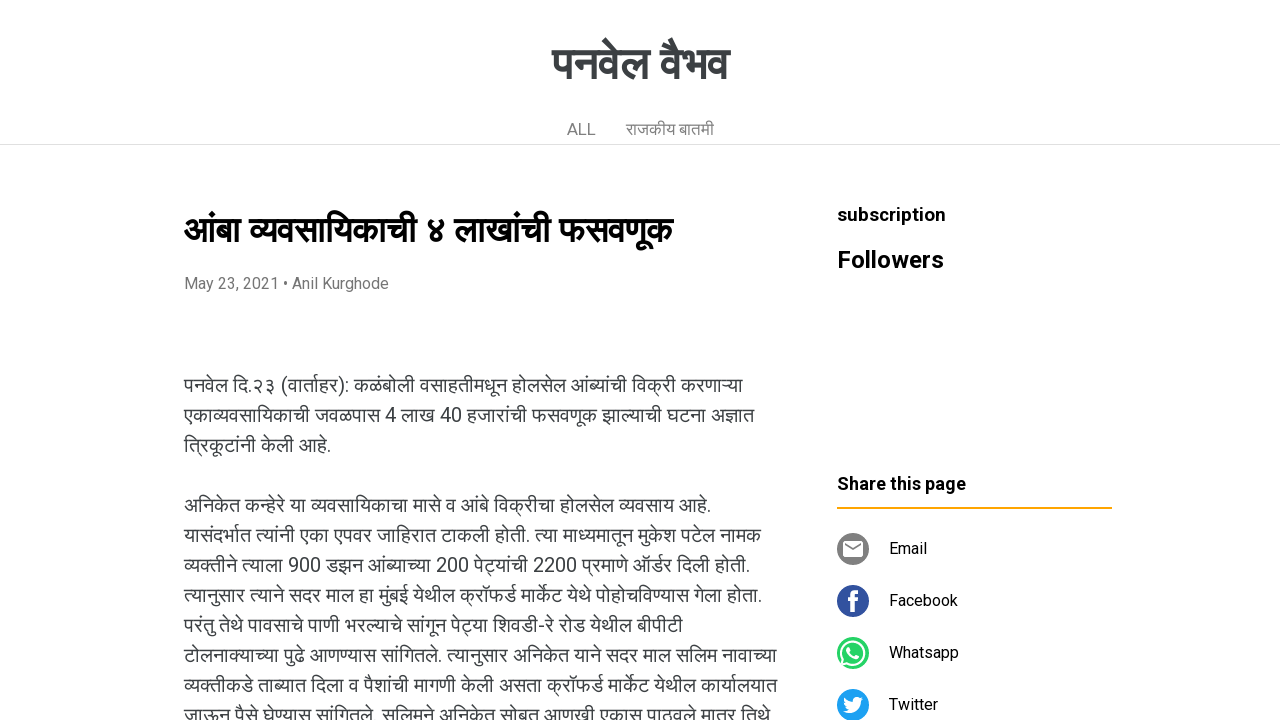

--- FILE ---
content_type: text/html; charset=utf-8
request_url: https://www.google.com/recaptcha/api2/aframe
body_size: 266
content:
<!DOCTYPE HTML><html><head><meta http-equiv="content-type" content="text/html; charset=UTF-8"></head><body><script nonce="Da0_jRh3BOnY9TzaeLxepA">/** Anti-fraud and anti-abuse applications only. See google.com/recaptcha */ try{var clients={'sodar':'https://pagead2.googlesyndication.com/pagead/sodar?'};window.addEventListener("message",function(a){try{if(a.source===window.parent){var b=JSON.parse(a.data);var c=clients[b['id']];if(c){var d=document.createElement('img');d.src=c+b['params']+'&rc='+(localStorage.getItem("rc::a")?sessionStorage.getItem("rc::b"):"");window.document.body.appendChild(d);sessionStorage.setItem("rc::e",parseInt(sessionStorage.getItem("rc::e")||0)+1);localStorage.setItem("rc::h",'1767327764343');}}}catch(b){}});window.parent.postMessage("_grecaptcha_ready", "*");}catch(b){}</script></body></html>